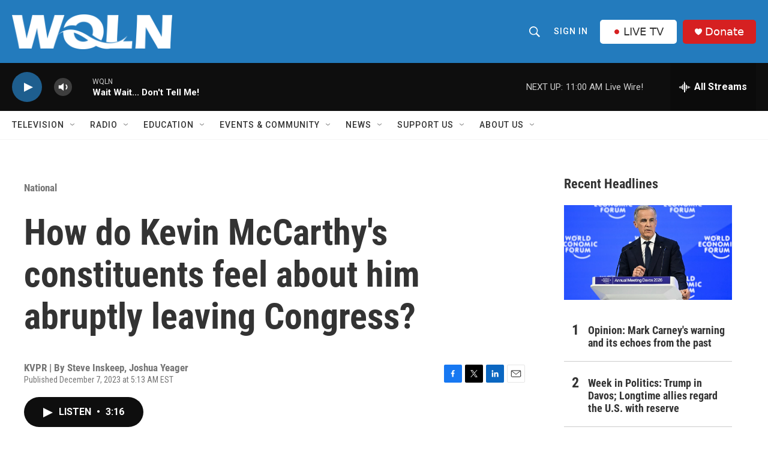

--- FILE ---
content_type: text/html; charset=utf-8
request_url: https://www.google.com/recaptcha/api2/aframe
body_size: 267
content:
<!DOCTYPE HTML><html><head><meta http-equiv="content-type" content="text/html; charset=UTF-8"></head><body><script nonce="zr8GXEF2SDTLJcADslsFzA">/** Anti-fraud and anti-abuse applications only. See google.com/recaptcha */ try{var clients={'sodar':'https://pagead2.googlesyndication.com/pagead/sodar?'};window.addEventListener("message",function(a){try{if(a.source===window.parent){var b=JSON.parse(a.data);var c=clients[b['id']];if(c){var d=document.createElement('img');d.src=c+b['params']+'&rc='+(localStorage.getItem("rc::a")?sessionStorage.getItem("rc::b"):"");window.document.body.appendChild(d);sessionStorage.setItem("rc::e",parseInt(sessionStorage.getItem("rc::e")||0)+1);localStorage.setItem("rc::h",'1769267817806');}}}catch(b){}});window.parent.postMessage("_grecaptcha_ready", "*");}catch(b){}</script></body></html>